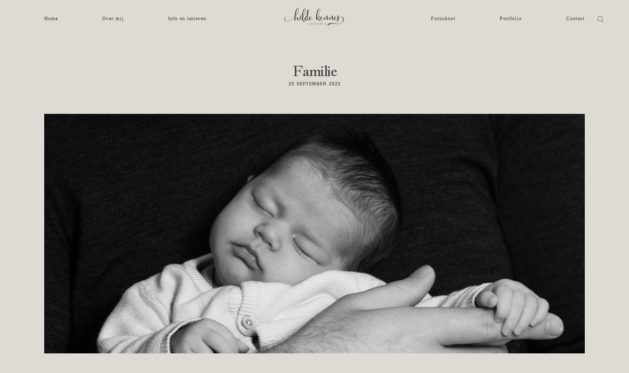

--- FILE ---
content_type: text/css
request_url: https://hildekennes.nl/wp-content/themes/faro/style.css?ver=2.6.7
body_size: 63
content:
/*
Theme Name: Faro
Theme URI: https://flothemes.com/themes/faro/
Author: Flothemes
Author URI: https://flothemes.com
Description: A design screaming for adventures, wanderlust and new destinations. Faro is for the fierce travelers, the avid hikers and breathtaking photo takers. This theme is like an exciting adventure map, that will take your clients from "prospect" to "you're the one" in no time. It will cater to those who love to share lots of information and resources, as well as the people of few words.
Version: 2.6.7
License: GNU General Public License and Flothemes general license
License URI: Licensing/README_License.txt
Text Domain: flotheme
Tags: A dynamic, trendy design for avid travelers & educators.
*/